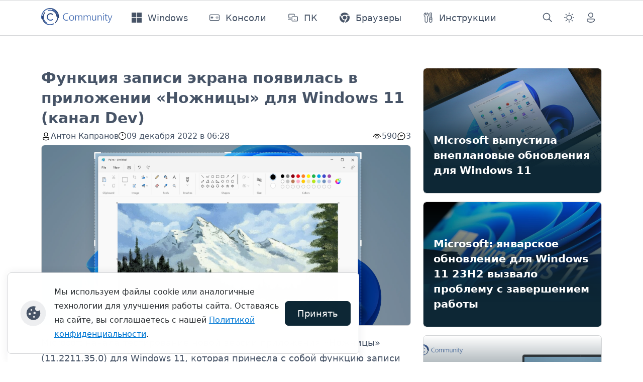

--- FILE ---
content_type: text/html; charset=utf-8
request_url: https://thecommunity.ru/microsoft/windows/windows11/9666-funkcija-zapisi-jekrana-pojavilas-v-prilozhenii-nozhnicy-dlja-windows-11-kanal-dev.html
body_size: 12200
content:
<!doctype html>
<html lang="ru">

<head>
  <title>Функция записи экрана появилась в приложении «Ножницы» для Windows 11 (канал Dev) » thecommunity.ru | Community</title>
<meta charset="utf-8">
<meta name="description" content="Microsoft начала тестирование новой версии приложения «Ножницы» (11.2211.35.0) для Windows 11, которая принесла с собой функцию записи видео с экрана вашего компьютера. На текущий момент обновление приложения доступно только участникам программы Windows Insider на канале Dev. Мы знаем, что">
<meta name="keywords" content="приложения, «Ножницы», записи, экрана, видео, Microsoft, новой, Windows, функцию, вашего, компьютера, сможете, может, начала, тестирование, версии, 112211350, которая, принесла, собой">
<meta name="generator" content="DataLife Engine (https://dle-news.ru)">
<link rel="canonical" href="https://thecommunity.ru/microsoft/windows/windows11/9666-funkcija-zapisi-jekrana-pojavilas-v-prilozhenii-nozhnicy-dlja-windows-11-kanal-dev.html">
<link rel="alternate" type="application/rss+xml" title="thecommunity.ru | Community RSS" href="https://thecommunity.ru/rss.xml">
<link rel="alternate" type="application/rss+xml" title="thecommunity.ru | Community RSS Dzen" href="https://thecommunity.ru/rssdzen.xml">
<link rel="preconnect" href="https://thecommunity.ru/" fetchpriority="high">
<meta property="twitter:title" content="Функция записи экрана появилась в приложении «Ножницы» для Windows 11 (канал Dev) » thecommunity.ru | Community">
<meta property="twitter:url" content="https://thecommunity.ru/microsoft/windows/windows11/9666-funkcija-zapisi-jekrana-pojavilas-v-prilozhenii-nozhnicy-dlja-windows-11-kanal-dev.html">
<meta property="twitter:card" content="summary_large_image">
<meta property="twitter:image" content="https://thecommunity.ru/uploads/posts/2022-12/1670556490_st_recordingsetup.png">
<meta property="twitter:description" content="Microsoft начала тестирование новой версии приложения «Ножницы» (11.2211.35.0) для Windows 11, которая принесла с собой функцию записи видео с экрана вашего компьютера. На текущий момент обновление приложения доступно только участникам программы Windows Insider на канале Dev. Мы знаем, что">
<meta property="og:type" content="article">
<meta property="og:site_name" content="thecommunity.ru | Community">
<meta property="og:title" content="Функция записи экрана появилась в приложении «Ножницы» для Windows 11 (канал Dev) » thecommunity.ru | Community">
<meta property="og:url" content="https://thecommunity.ru/microsoft/windows/windows11/9666-funkcija-zapisi-jekrana-pojavilas-v-prilozhenii-nozhnicy-dlja-windows-11-kanal-dev.html">
<meta property="og:image" content="https://thecommunity.ru/uploads/posts/2022-12/1670556490_st_recordingsetup.png">
<meta property="og:description" content="Microsoft начала тестирование новой версии приложения «Ножницы» (11.2211.35.0) для Windows 11, которая принесла с собой функцию записи видео с экрана вашего компьютера. На текущий момент обновление приложения доступно только участникам программы Windows Insider на канале Dev. Мы знаем, что">
<link rel="amphtml" href="https://thecommunity.ru/microsoft/windows/windows11/9666-funkcija-zapisi-jekrana-pojavilas-v-prilozhenii-nozhnicy-dlja-windows-11-kanal-dev/amp.html">

<script src="/public/js/jquery3.js?v=016f0"></script>
<script src="/public/js/jqueryui.js?v=016f0" defer></script>
<script src="/public/js/dle_js.js?v=016f0" defer></script>
<script src="/public/fancybox/fancybox.js?v=016f0" defer></script>
<script src="/templates/Community2024/js/splide.min.js?v=016f0" defer></script>
<script type="application/ld+json">{"@context":"https://schema.org","@graph":[{"@type":"NewsArticle","@context":"https://schema.org/","publisher":{"@type":"Organization","name":"Community","logo":{"@type":"ImageObject","url":"https://thecommunity.ru/icons/apple-icon-180x180.png"}},"name":"Функция записи экрана появилась в приложении «Ножницы» для Windows 11 (канал Dev)","headline":"Функция записи экрана появилась в приложении «Ножницы» для Windows 11 (канал Dev)","mainEntityOfPage":{"@type":"WebPage","@id":"https://thecommunity.ru/microsoft/windows/windows11/9666-funkcija-zapisi-jekrana-pojavilas-v-prilozhenii-nozhnicy-dlja-windows-11-kanal-dev.html"},"datePublished":"2022-12-09T06:28:19+03:00","author":{"@type":"Person","name":"Kapranov","url":"https://thecommunity.ru/user/Kapranov/"},"image":["https://thecommunity.ru/uploads/posts/2022-12/1670556490_st_recordingsetup.png","https://thecommunity.ru/uploads/posts/2022-12/st_recordinginprogress.png","https://thecommunity.ru/uploads/posts/2022-12/st_launchscreen.png","https://thecommunity.ru/uploads/posts/2022-12/st_recordingsetup.png"],"description":"Microsoft начала тестирование новой версии приложения «Ножницы» (11.2211.35.0) для Windows 11, которая принесла с собой функцию записи видео с экрана вашего компьютера. На текущий момент обновление приложения доступно только участникам программы Windows Insider на канале Dev. Мы знаем, что"},{"@type":"BreadcrumbList","@context":"https://schema.org/","itemListElement":[{"@type":"ListItem","position":1,"item":{"@id":"https://thecommunity.ru/","name":"Community"}},{"@type":"ListItem","position":2,"item":{"@id":"https://thecommunity.ru/microsoft/","name":"Microsoft"}},{"@type":"ListItem","position":3,"item":{"@id":"https://thecommunity.ru/microsoft/windows/","name":"Windows"}},{"@type":"ListItem","position":4,"item":{"@id":"https://thecommunity.ru/microsoft/windows/windows11/","name":"Windows 11"}},{"@type":"ListItem","position":5,"item":{"@id":"https://thecommunity.ru/microsoft/windows/windows11/9666-funkcija-zapisi-jekrana-pojavilas-v-prilozhenii-nozhnicy-dlja-windows-11-kanal-dev.html","name":"Функция записи экрана появилась в приложении «Ножницы» для Windows 11 (канал Dev)"}}]}]}</script>
  
  <meta name="twitter:card" content="summary_large_image" />
  <meta name="twitter:site" content="@thecommunity_ru" />

  <script rel="preload" src="/templates/Community2024/js/scripts.min.js?v=016f0"></script>
  
  <link rel="stylesheet" type="text/css" href="/templates/Community2024/css/custom.min.css?v=016f0" media="screen">
  <link rel="stylesheet" type="text/css" href="/templates/Community2024/css/engine.min.css?v=016f0">
  <link rel="stylesheet" type="text/css" href="/templates/Community2024/css/splide.min.css?v=016f0">

  <meta name="viewport" content="width=device-width, initial-scale=1, minimum-scale=1, maximum-scale=1, user-scalable=no">
  <meta name="HandheldFriendly" content="true">
  <meta name="MobileOptimized" content="width" />
  <meta name="apple-mobile-web-app-capable" content="yes">
  <meta http-equiv="X-UA-Compatible" content="IE=edge" />
  <link rel="yandex-tableau-widget" href="manifest.json?v=016f0" />
  <meta property="fb:pages" content="157910624348427" />
  <meta name="yandex-verification" content="66ef0d3a6afea838" />
  <meta name="application-name" content="Community" />
  <link rel="apple-touch-icon" sizes="57x57" href="/icons/apple-icon-57x57.png?v=016f0">
  <link rel="apple-touch-icon" sizes="60x60" href="/icons/apple-icon-60x60.png?v=016f0">
  <link rel="apple-touch-icon" sizes="72x72" href="/icons/apple-icon-72x72.png?v=016f0">
  <link rel="apple-touch-icon" sizes="76x76" href="/icons/apple-icon-76x76.png?v=016f0">
  <link rel="apple-touch-icon" sizes="114x114" href="/icons/apple-icon-114x114.png?v=016f0">
  <link rel="apple-touch-icon" sizes="120x120" href="/icons/apple-icon-120x120.png?v=016f0">
  <link rel="apple-touch-icon" sizes="144x144" href="/icons/apple-icon-144x144.png?v=016f0">
  <link rel="apple-touch-icon" sizes="152x152" href="/icons/apple-icon-152x152.png?v=016f0">
  <link rel="apple-touch-icon" sizes="180x180" href="/icons/apple-icon-180x180.png?v=016f0">
  <link rel="icon" type="image/png" sizes="32x32" href="/icons/favicon-32x32.png?v=016f0">
  <link rel="icon" type="image/png" sizes="16x16" href="/icons/favicon-16x16.png?v=016f0">
  <link rel="manifest" href="/icons/manifest.json?v=016f0">
  <link rel="mask-icon" href="/icons/safari-pinned-tab.svg?v=016f0" color="#003c74">
  <link rel="shortcut icon" href="/icons/favicon.ico?v=016f0">
  <meta name="msapplication-config" content="/icons/browserconfig.xml?v=016f0">
  <meta name="msapplication-TileColor" content="#003C74">
  <meta name="theme-color" content="#003C74" />
  <link rel="preconnect" href="https://mc.yandex.ru">
  <link rel="preconnect" href="https://cdn.sendpulse.com">
  <link rel="preconnect" href="https://top-fwz1.mail.ru">
  <link rel="preconnect" href="https://kraken.rambler.ru">
  <link rel="preconnect" href="https://web.webpushs.com">
  <link rel="preconnect" href="https://informer.yandex.ru">
  <link rel="preconnect" href="https://www.google-analytics.com">
  <link rel="preconnect" href="https://www.googletagmanager.com/">
  <!-- Yandex.RTB -->
  <script>window.yaContextCb=window.yaContextCb||[]</script>
  <script src="https://yandex.ru/ads/system/context.js" async></script>
  <script>
    jQuery(function ($) {
      $.get("/templates/Community2024/images/svg-sprite.svg?v=016f0", function (data) {
        var div = document.createElement("div");
        div.innerHTML = new XMLSerializer().serializeToString(data.documentElement);
        document.body.insertBefore(div, document.body.childNodes[0]);
      });
    });
  </script>
</head>

<body>
  <header>
    <nav class="navbar navbar-bottom navbar-expand-lg bg-body-tertiary user-select-none">
      <div class="container">
        <a class="navbar-brand" href="/">
          <img src="/templates/Community2024/images/logo.svg" alt="logo" style="height: 40px;">
        </a>
        <button class="navbar-toggler" type="button" data-bs-toggle="offcanvas" data-bs-target="#offcanvasNavbar"
          aria-controls="navbarSupportedContent" aria-expanded="false" aria-label="Toggle navigation">
          <span class="navbar-toggler-icon"></span>
        </button>
        <div class="offcanvas offcanvas-bottom offcanvas-settings" data-bs-backdrop="false" tabindex="-1"
          id="offcanvasNavbar" aria-labelledby="offcanvasNavbarLabel">
          <div class="offcanvas-header">
            <h5 class="offcanvas-title" id="offcanvasNavbarLabel">Навигация</h5>
            <button type="button" class="btn-close" data-bs-dismiss="offcanvas" aria-label="Close"></button>
          </div>
          <div class="offcanvas-body nav-body d-flex offcanvas-column p-0">
            <ul class="navbar-nav navbar-menu me-auto mb-2 mb-lg-0 flex-grow-1">
              <li class="nav-item">
                <a class="nav-link d-flex align-items-center px-0" href="/microsoft/windows/windows/">
                  <svg class="svg-icon me-lg-9 me-4">
                    <use href="#Windows"></use>
                  </svg>
                  <span>Windows</span>
                </a>
              </li>
              <li class="nav-item">
                <a class="nav-link d-flex align-items-center px-0" href="/hardware/game-consoles/">
                  <svg class="svg-icon me-lg-9 me-4">
                    <use href="#Consoles"></use>
                  </svg>
                  <span>Консоли</span>
                </a>
              </li>
              <li class="nav-item">
                <a class="nav-link d-flex align-items-center px-0" href="/microsoft/pc/">
                  <svg class="svg-icon me-lg-9 me-4">
                    <use href="#Surface"></use>
                  </svg>
                  <span>ПК</span>
                </a>
              </li>
              <li class="nav-item">
                <a class="nav-link d-flex align-items-center px-0" href="/software/browser/">
                  <svg class="svg-icon me-lg-9 me-4">
                    <use href="#Browsers"></use>
                  </svg>
                  <span>Браузеры</span>
                </a>
              </li>
              <li class="nav-item">
                <a class="nav-link d-flex align-items-center px-0" href="/blog/guides/">
                  <svg class="svg-icon me-lg-9 me-4">
                    <use href="#Guides"></use>
                  </svg>
                  <span>Инструкции</span>
                </a>
              </li>
            </ul>

            <ul class="navbar-nav navbar-right me-auto mb-2 mb-lg-0 flex-grow-2">
              <li class="nav-item p-lg-0">
                <a class="nav-link d-flex align-items-center" href="/index.php?do=search">
                  <svg class="my-1 me-4 me-lg-0">
                    <use href="#search"></use>
                  </svg>
                  <span class="d-lg-none ms-lg-4 px-0">Поиск</span>
                </a>
              </li>
              <li class="nav-item dropdown p-lg-0">
                <a class="btn btn-link nav-link py-2 px-0 px-lg-2 dropdown-toggle d-flex align-items-center"
                  id="bd-theme" type="button" aria-expanded="false" data-bs-toggle="dropdown" data-bs-display="static"
                  aria-label="Toggle theme (dark)">
                  <svg class="my-1 me-4 me-lg-0 theme-icon-active">
                    <use href="#dark_theme"></use>
                  </svg>
                  <span class="d-lg-none ms-lg-4 px-0" id="bd-theme-text">Смена темы</span>
                </a>
                <ul class="dropdown-menu dropdown-menu-end nav-offcanvas-dropdown theme-change shadow"
                  aria-labelledby="bd-theme-text">
                  <li>
                    <button type="button" class="dropdown-item d-flex align-items-center" data-bs-theme-value="light"
                      aria-pressed="false">
                      <svg class="svg-icon me-4">
                        <use href="#sunny"></use>
                      </svg>
                      Светлая
                      <svg class="checkmark ms-7 d-none">
                        <use href="#checkmark"></use>
                      </svg>
                    </button>
                  </li>
                  <li>
                    <button type="button" class="dropdown-item d-flex align-items-center active"
                      data-bs-theme-value="dark" aria-pressed="true">
                      <svg class="svg-icon me-4">
                        <use href="#moon"></use>
                      </svg>
                      Тёмная
                      <svg class="checkmark ms-7 d-none">
                        <use href="#checkmark"></use>
                      </svg>
                    </button>
                  </li>
                  <li>
                    <button type="button" class="dropdown-item d-flex align-items-center" data-bs-theme-value="auto"
                      aria-pressed="false">
                      <svg class="svg-icon me-4">
                        <use href="#dark_theme"></use>
                      </svg>
                      Системная
                      <svg class="checkmark ms-7 d-none">
                        <use href="#checkmark"></use>
                      </svg>
                    </button>
                  </li>
                </ul>
              </li>
              
              <li class="nav-item p-lg-0">
                <a class="nav-link d-flex align-items-center" data-bs-toggle="modal" data-bs-target="#login-form-modal">
                  <svg class="my-1 me-4 me-lg-0">
                    <use href="#person"></use>
                  </svg>
                  <span class="d-lg-none ms-lg-4 px-0">Авторизация</span>
                </a>
              </li>
              
              
            </ul>
          </div>
        </div>
      </div>
    </nav>
  </header>

  <section class="container mt-7 ads reklama">
    <div class="row">
      <div class="col">
        <!-- Yandex.RTB R-A-288086-14 -->
<div id="yandex_rtb_R-A-288086-14"></div>
<script>window.yaContextCb.push(()=>{
  Ya.Context.AdvManager.render({
    renderTo: 'yandex_rtb_R-A-288086-14',
    blockId: 'R-A-288086-14'
  })
})</script>
      </div>
    </div>
  </section>
  

  <section class="container mt-7">
    
    <div class="row ">
      
      <script type="text/javascript">
    jQuery(document).ready(function ($) {
        var $table = $("table");
        //$('.full-story img:first').remove();
        $("iframe[data-src*='youtube']").wrap('<div class="fixed-video"></div>');
        $("iframe[src*='youtube']").wrap('<div class="fixed-video"></div>');
        $("iframe[src*='vk.com/video_ext.php']").wrap('<div class="fixed-video"></div>');
        $("iframe[src*='vk.ru/video_ext.php']").wrap('<div class="fixed-video"></div>');
        $("iframe[src*='vkvideo.ru/video_ext.php']").wrap('<div class="fixed-video"></div>');
        $table.addClass("table");
        $("table").wrap('<div class="table-responsive"></div>');
    });
</script>

<div class="container">
    <div class="row">
        <div class="col-xs-12 col-lg-8 col-xxl-9">
            <article class="news-block" itemscope itemtype="http://schema.org/NewsArticle">
                    <div itemprop="publisher" itemscope itemtype="https://schema.org/Organization" style="display: none;">
                        <div itemprop="logo" itemscope itemtype="https://schema.org/ImageObject">
                            <img alt="logo" itemprop="image url" src="/scripts/logo-color.png"/>
                            <meta itemprop="width" content="220">
                            <meta itemprop="height" content="60">
                        </div>
                    <meta itemprop="name" content="Community">
                    </div>
                    <meta itemprop="mainEntityOfPage" content="https://thecommunity.ru/microsoft/windows/windows11/9666-funkcija-zapisi-jekrana-pojavilas-v-prilozhenii-nozhnicy-dlja-windows-11-kanal-dev.html" />
                    <meta itemprop="image" content="https://thecommunity.ru/uploads/posts/2022-12/medium/1670556490_st_recordingsetup.png" />
                    <h1 class="news-title" itemprop="headline">Функция записи экрана появилась в приложении «Ножницы» для Windows 11 (канал Dev)</h1>
                    <div class="news-subtitle">
                        <div class="row justify-content-between">
                            <div class="col-sm-12 col-xl-8">
                                <div class="news-subtitle-items">
                                    <div class="news-subtitle-author">
                                        <div class="news-subtitle-author-icon">
                                            <svg>
                                                <use xlink:href="#person"></use>
                                            </svg>
                                        </div>
                                        <div class="news-subtitle-author-text"><span itemprop="author" itemscope
                                            itemtype="http://schema.org/Person"><span itemprop="name"><a href="https://thecommunity.ru/user/Kapranov/">Антон Капранов</a></span></span></div>
                                    </div>
                                    <div class="news-subtitle-date">
                                        <div class="news-subtitle-date-icon">
                                            <svg>
                                                <use xlink:href="#clock"></use>
                                            </svg>
                                        </div>
                                        <div class="news-subtitle-date-text"><time itemprop="datePublished" datetime="2022-12-09T06:28:19+03:00">09 декабря 2022 в 06:28</time></div>
                                    </div>
                                </div>
                            </div>
                            <div class="col-sm-12 col-xl-4 d-flex justify-content-xl-end pt-1 py-xl-0">
                                <div class="news-subtitle-items">
                                    <div class="news-subtitle-views">
                                        <div class="news-subtitle-views-icon">
                                            <svg>
                                                <use xlink:href="#eye_show"></use>
                                            </svg>
                                        </div>
                                        <div class="news-subtitle-views-text">590</div>
                                    </div>
                                    <div class="news-subtitle-comm">
                                        <div class="news-subtitle-comm-icon">
                                            <svg>
                                                <use xlink:href="#chat"></use>
                                            </svg>
                                        </div>
                                        <div class="news-subtitle-comm-text">3</div>
                                    </div>
                                    <div class="news-subtitle-bookmark">
                                        
                                        
                                    </div>
                                    
                                    </div>
                            </div>
                          </div>                        
                        <meta itemprop="dateModified" content="" />
                    </div>
                <div class="row">
                    <div class="full-story text-wrap text-break" itemprop="articleBody">
                        <p><a href="https://thecommunity.ru/uploads/posts/2022-12/1670556490_st_recordingsetup.png" class="highslide" target="_blank"><img loading="lazy" src="/uploads/posts/2022-12/medium/1670556490_st_recordingsetup.png" alt=""></a></p>
<p>Microsoft начала тестирование новой версии приложения «Ножницы» (11.2211.35.0) для Windows 11, которая принесла с собой функцию записи видео с экрана вашего компьютера. На текущий момент обновление приложения доступно только участникам программы Windows Insider на канале Dev.</p>
<p><a href="https://thecommunity.ru/uploads/posts/2022-12/st_recordinginprogress.png" class="highslide" target="_blank"><img loading="lazy" src="/uploads/posts/2022-12/medium/st_recordinginprogress.png" alt=""></a></p>
<div class="quote_block noncontenteditable">
<div class="quote">
<div class="quote_body contenteditable">Мы знаем, что «Ножницы» пользуются популярностью у инсайдеров, и в этом обновлении мы с радостью представляем встроенную функцию записи видео с экрана! «Ножницы» всегда позволяют быстро и легко захватить контент с вашего компьютера и поделиться им, а встроенная функция записи экрана открывает новые возможности для захвата других типов контента.</div>
</div>
</div>
<p><img loading="lazy" src="/uploads/posts/2022-12/st_launchscreen.png" alt=""></p>
<p>Чтобы воспользоваться новой функцией, откройте приложения «Ножницы» и выберите вкладку «Запись» (Record). Затем вы сможете уточнить область экрана, которую необходимо записать на видео. После завершения записи вы сможете оценить получившийся результат перед его сохранением или отправкой другим пользователям.</p>
<p><a href="https://thecommunity.ru/uploads/posts/2022-12/st_recordingsetup.png" class="highslide" target="_blank"><img loading="lazy" src="/uploads/posts/2022-12/medium/st_recordingsetup.png" alt=""></a></p>
<p>Поскольку это предварительная версия приложения, в ней присутствуют некоторые проблемы. По словам Microsoft, у некоторых пользователей может наблюдаться небольшая задержка между нажатием кнопки «Старт» и непосредственным началом записи видео. Также окно приложения «Ножницы» может не восстанавливаться при создании нового фрагмента экрана из приложения.</p>
                        
                        
                        
                    </div>
                    <div class="col-12 d-flex justify-content-end user-select-none my-3">
                        
                        <a class="link-source d-flex align-items-center gap-2" href="https://blogs.windows.com/windows-insider/2022/12/08/screen-recording-in-snipping-tool-begins-rolling-out-to-windows-insiders/" target="_blank">
                            <svg>
                                <use xlink:href="#link"></use>
                            </svg>
                            <span>Источник</span>
                        </a>
                        
                    </div>
                    <div class="col-12 d-flex flex-wrap link-category user-select-none">
                        <a href="https://thecommunity.ru/microsoft/windows/windows11/">Windows 11</a> / <a href="https://thecommunity.ru/microsoft/windows-insider-program/">Windows Insider Program</a> / <a href="https://thecommunity.ru/microsoft/microsoft-store/">Microsoft Store</a>
                    </div>
                </div>
            </article>
            
            
            <div class="row mt-7 reklama">
                <div class="main-hr"></div>
                <!-- Yandex.RTB R-A-288086-15 -->
<div id="yandex_rtb_R-A-288086-15"></div>
<script>window.yaContextCb.push(()=>{
  Ya.Context.AdvManager.render({
    renderTo: 'yandex_rtb_R-A-288086-15',
    blockId: 'R-A-288086-15'
  })
})</script>
            </div>
            
            <div class="main-hr"></div>
            <div class="row mt-7">
                <div class="col-md-12">
                    <div class="h2">3 комментария</div>
                    <div class="com_list"><form method="post" name="dlemasscomments" id="dlemasscomments"><div id="dle-comments-list">
<div id="comment"></div><ol class="comments-tree-list"><li id="comments-tree-item-4498" class="comments-tree-item" ><div id='comment-id-4498'>
<div class="comment" id="1">
	<div class="com_info">
		<div class="avatar">
			<a href="https://thecommunity.ru/user/Jack+%D0%92%D0%BE%D1%80%D0%BE%D0%B1%D1%8C%D0%B5%D0%B2/"><span class="com_cover" style="background-image: url(//thecommunity.ru/uploads/fotos/foto_5772.jpg);">Jack Воробьев</span></a>
			
		</div>
		<div class="com_user">
			<div class="com_login d-flex gap-9 align-items-center ">
				<b class="name"><a onclick="ShowProfile('Jack+%D0%92%D0%BE%D1%80%D0%BE%D0%B1%D1%8C%D0%B5%D0%B2', 'https://thecommunity.ru/user/Jack+%D0%92%D0%BE%D1%80%D0%BE%D0%B1%D1%8C%D0%B5%D0%B2/', '0'); return false;" href="https://thecommunity.ru/user/Jack+%D0%92%D0%BE%D1%80%D0%BE%D0%B1%D1%8C%D0%B5%D0%B2/">Jack Воробьев</a></b>
				
			</div>
			<span class="com_date">
				9 декабря 2022 в 19:40
			</span>
		</div>
		<div class="com_meta">
			
			<div class="com_rate">
				
				
				
				<div class="com_rate_like-dislike">
					
					<span class="ratingtypeplusminus ratingzero" >0</span>
					
				</div>
				
			</div>
			
		</div>
	</div>
	<div class="com_content">
		
		<div class="text"><div id='comm-id-4498'><p>Неплохо для начала. Но пока этот screen recorder не захватывает по наведению мыши окно в отличии от Ножниц. Movavi это может уже давно</p></div></div>
		
		
	</div>
    <div class="com_actions">
        <ul class="com_left d-flex align-items-center mb-4">
				 
				<li class="reply grey" title="Ответить"></li>
				
				
			</ul>
    </div>
</div>
</div><ol class="comments-tree-list"><li id="comments-tree-item-4499" class="comments-tree-item" ><div id='comment-id-4499'>
<div class="comment" id="2">
	<div class="com_info">
		<div class="avatar">
			<a href="https://thecommunity.ru/user/AlikSondor/"><span class="com_cover" style="background-image: url(//thecommunity.ru/uploads/fotos/foto_5870.png);">AlikSondor</span></a>
			
		</div>
		<div class="com_user">
			<div class="com_login d-flex gap-9 align-items-center ">
				<b class="name"><a onclick="ShowProfile('AlikSondor', 'https://thecommunity.ru/user/AlikSondor/', '0'); return false;" href="https://thecommunity.ru/user/AlikSondor/">AlikSondor</a></b>
				
			</div>
			<span class="com_date">
				9 декабря 2022 в 19:46
			</span>
		</div>
		<div class="com_meta">
			
			<div class="com_rate">
				
				
				
				<div class="com_rate_like-dislike">
					
					<span class="ratingtypeplusminus ratingzero" >0</span>
					
				</div>
				
			</div>
			
		</div>
	</div>
	<div class="com_content">
		
		<div class="text"><div id='comm-id-4499'><p>К тебе уже прилетела обнова? Или ты чисто по скринам предполагаешь?</p></div></div>
		
		
	</div>
    <div class="com_actions">
        <ul class="com_left d-flex align-items-center mb-4">
				 
				<li class="reply grey" title="Ответить"></li>
				
				
			</ul>
    </div>
</div>
</div><ol class="comments-tree-list"><li id="comments-tree-item-4500" class="comments-tree-item" ><div id='comment-id-4500'>
<div class="comment" id="3">
	<div class="com_info">
		<div class="avatar">
			<a href="https://thecommunity.ru/user/Jack+%D0%92%D0%BE%D1%80%D0%BE%D0%B1%D1%8C%D0%B5%D0%B2/"><span class="com_cover" style="background-image: url(//thecommunity.ru/uploads/fotos/foto_5772.jpg);">Jack Воробьев</span></a>
			
		</div>
		<div class="com_user">
			<div class="com_login d-flex gap-9 align-items-center ">
				<b class="name"><a onclick="ShowProfile('Jack+%D0%92%D0%BE%D1%80%D0%BE%D0%B1%D1%8C%D0%B5%D0%B2', 'https://thecommunity.ru/user/Jack+%D0%92%D0%BE%D1%80%D0%BE%D0%B1%D1%8C%D0%B5%D0%B2/', '0'); return false;" href="https://thecommunity.ru/user/Jack+%D0%92%D0%BE%D1%80%D0%BE%D0%B1%D1%8C%D0%B5%D0%B2/">Jack Воробьев</a></b>
				
			</div>
			<span class="com_date">
				9 декабря 2022 в 20:30
			</span>
		</div>
		<div class="com_meta">
			
			<div class="com_rate">
				
				
				
				<div class="com_rate_like-dislike">
					
					<span class="ratingtypeplusminus ratingzero" >0</span>
					
				</div>
				
			</div>
			
		</div>
	</div>
	<div class="com_content">
		
		<div class="text"><div id='comm-id-4500'><p>Да, есть эта фича: https://disk.yandex.ru/i/yQH0DkQBOi3EHg</p></div></div>
		
		
	</div>
    <div class="com_actions">
        <ul class="com_left d-flex align-items-center mb-4">
				 
				<li class="reply grey" title="Ответить"></li>
				
				
			</ul>
    </div>
</div>
</div></li></ol></li></ol></li></ol>
<div id="dle-ajax-comments"></div>
</div></form>
</div>
                </div>
                <!--dlenavigationcomments-->
            </div>
            <div class="main-hr"></div>
            <div class="w-100 mt-7">
  <div class="row">
    <div class="col">
      <div class="alert alert-secondary" role="alert">
        <h4 class="alert-heading">Информация</h4>
        Посетители, находящиеся в группе <b>Гости</b>, не могут оставлять комментарии к данной публикации.
      </div>
    </div>
  </div>
</div>
        </div>
        <div class="col-xs-12 col-lg-4 col-xxl-3">
            <div class="card-news user-select-none pb-4">
  <a href="https://thecommunity.ru/microsoft/windows/windows11/11522-microsoft-vypustila-vneplanovye-obnovlenija-dlja-windows-11.html">
    <div class="card card-style card-overflow" style="height: 15.625rem;">
      <img src="/uploads/posts/2026-01/medium/isfzlrtdr9ryxff8stfjcn.webp" class="card-img card-img-custom">
      <div class="card-img-overlay card-bg d-flex">
        <div class="d-flex flex-column align-self-end">
          <h4 class="card-title fw-semibold text-white mb-3">Microsoft выпустила внеплановые обновления для Windows 11</h4>
        </div>
      </div>
    </div>
  </a>
</div><div class="card-news user-select-none pb-4">
  <a href="https://thecommunity.ru/microsoft/windows/windows11/11519-microsoft-janvarskoe-obnovlenie-dlja-windows-11-23h2-vyzvalo-problemu-s-zaversheniem-raboty.html">
    <div class="card card-style card-overflow" style="height: 15.625rem;">
      <img src="/uploads/posts/2026-01/2k2jxermbsfktapb2akwwn-1200-80.webp" class="card-img card-img-custom">
      <div class="card-img-overlay card-bg d-flex">
        <div class="d-flex flex-column align-self-end">
          <h4 class="card-title fw-semibold text-white mb-3">Microsoft: январское обновление для Windows 11 23H2 вызвало проблему с завершением работы</h4>
        </div>
      </div>
    </div>
  </a>
</div><div class="card-news user-select-none pb-4">
  <a href="https://thecommunity.ru/microsoft/windows/windows11/11518-anons-windows-11-insider-preview-build-262207653-kanaly-beta.html">
    <div class="card card-style card-overflow" style="height: 15.625rem;">
      <img src="/uploads/posts/2026-01/medium/26220_7653.webp" class="card-img card-img-custom">
      <div class="card-img-overlay card-bg d-flex">
        <div class="d-flex flex-column align-self-end">
          <h4 class="card-title fw-semibold text-white mb-3">Анонс Windows 11 Insider Preview Build 26220.7653 (каналы Beta)</h4>
        </div>
      </div>
    </div>
  </a>
</div><div class="card-news user-select-none pb-4">
  <a href="https://thecommunity.ru/microsoft/windows/windows11/11517-anons-windows-11-26h1-insider-preview-build-280201371-kanal-canary.html">
    <div class="card card-style card-overflow" style="height: 15.625rem;">
      <img src="/uploads/posts/2026-01/medium/28020_1371.webp" class="card-img card-img-custom">
      <div class="card-img-overlay card-bg d-flex">
        <div class="d-flex flex-column align-self-end">
          <h4 class="card-title fw-semibold text-white mb-3">Анонс Windows 11 26H1 Insider Preview Build 28020.1371 (канал Canary)</h4>
        </div>
      </div>
    </div>
  </a>
</div>
            
            <div class="reklama mb-4">
                <!-- Yandex.RTB R-A-288086-2 -->
<div id="yandex_rtb_R-A-288086-2"></div>
<script>window.yaContextCb.push(()=>{
  Ya.Context.AdvManager.render({
    renderTo: 'yandex_rtb_R-A-288086-2',
    blockId: 'R-A-288086-2'
  })
})</script>
            </div>
            
        </div>
    </div>
</div>
    </div>
  </section>

  <section class="container user-select-none pt-4">
    
  </section>

  <footer class="footer user-select-none">
    <div class="container">
      <div class="row">
        <div class="row">
          <div class="col-sm-12 col-lg-10">
            <a class="footer-brand mt-10" href="/">
              <img src="/templates/Community2024/images/logo.svg" alt="logo">
            </a>
            <ul class="footer-links px-0 py-6">
              <li><a class="text-reset text-decoration-none" href="/about.html">Контакты</a></li>
              <li><a class="text-reset text-decoration-none" href="/index.php?do=rules">Правила</a></li>
              <li><a class="text-reset text-decoration-none" href="/index.php?do=feedback">Обратная связь</a></li>
              <li><a class="text-reset text-decoration-none" href="/copyright.html">Правила копирования материалов</a>
              </li>
            </ul>
          </div>
          <div class="footer-apps col-sm-12 col-lg-2 d-flex flex-column align-items-lg-end mt-lg-10 pb-6">
            <div class="d-flex flex-column gap-4">
              <div>Приложение</div>
              <a href="//apps.microsoft.com/detail/9nr7t1xldg16?ocid=badge" target="_blank">
                <img src="/templates/Community2024/images/msstore.png" alt="badge">
              </a>
            </div>
          </div>
        </div>
        <div class="row footer-copyright py-7">
          <div class="col-sm-12 col-lg-8">©thecommunity.ru 2026. Все права защищены.</div>
          <div class="col-sm-12 col-lg-4 footer-social d-flex justify-content-lg-end py-4 py-lg-0 gap-6">
            <a href="https://vk.com/thecommunity"><svg>
                <use xlink:href="#vk-footer"></use>
              </svg>
            </a>
            <a href="https://t.me/thecommunity_channel"><svg>
                <use xlink:href="#telegram-footer"></use>
              </svg>
            </a>
            <a href="https://twitter.com/thecommunity_ru"><svg>
                <use xlink:href="#twitter-footer"></use>
              </svg>
            </a>
            <a href="https://www.youtube.com/@thecommunityru"><svg>
                <use xlink:href="#youtube-footer"></use>
              </svg>
            </a>
          </div>
        </div>
      </div>
    </div>
  </footer>

  <div id="login-form-modal" class="modal fade user-select-none" tabindex="-1">


<div class="modal-dialog modal-dialog-centered">
    <div class="modal-content">
        <div class="modal-header">
            <h1 class="modal-title fs-5" id="exampleModalLabel">Авторизация</h1>
            <button type="button" class="btn-close" data-bs-dismiss="modal" aria-label="Close"></button>
        </div>
        <div class="modal-body">
            <form class="login-form" method="post">
                <div class="mb-6">
                    <label class="form-label fw-bold" for="login_name" class="sr-only">Логин или email:</label>
                    <input class="form-control" type="text" name="login_name" id="login_name"
                        placeholder="email@example.com" required autofocus>
                </div>
                <div class="mb-6">
                    <label class="form-label fw-bold" for="login_password" class="sr-only">Пароль:</label>
                    <input class="form-control" type="password" name="login_password" id="login_password"
                        placeholder="Пароль">
                </div>
                <div class="d-grid gap-2 mb-6">
                    <button class="btn btn-primary" type="submit">Войти</button>
                </div>
                <div class="d-grid gap-2 my-6">
                    <span class="login-else text-center">ИЛИ</span>
                </div>
                <div class="container g-0">
                    <div class="row social-login-btn gy-9 gx-3">
                        <div class="col-12"><a class="btn btn-login btn-login-vk" role="button" href="https://id.vk.ru/authorize?client_id=54231106&amp;redirect_uri=https%3A%2F%2Fthecommunity.ru%2Findex.php%3Fdo%3Dauth-social%26provider%3Dvk&amp;scope=email&amp;state=20d46d5c48b4ebcb4c9d44b9b2ccd030&amp;response_type=code&amp;code_challenge=xaQ2Wek7XcWLSbz-ZhNdCJsEMvTwtJXZgcOpZU-vuIU&amp;code_challenge_method=S256" target="_blank">
                                <svg>
                                    <use xlink:href="#vk-footer"></use>
                                </svg>
                                <span>Войти с ВК</span>
                            </a></div>
                        <div class="col-3"><a class="btn btn-login btn-login-ok" role="button" href="https://connect.ok.ru/oauth/authorize?client_id=1246683392&amp;redirect_uri=https%3A%2F%2Fthecommunity.ru%2Findex.php%3Fdo%3Dauth-social%26provider%3Dod&amp;scope=VALUABLE_ACCESS%3BGET_EMAIL&amp;state=20d46d5c48b4ebcb4c9d44b9b2ccd030&amp;response_type=code"
                                target="_blank">
                                <svg>
                                    <use xlink:href="#ok-logo"></use>
                                </svg>
                                <span class="d-none">Войти с ОК</span>
                            </a></div>
                        <div class="col-3"><a class="btn btn-login btn-login-mailru" role="button" href="https://oauth.mail.ru/login?client_id=f9dbd312468a4169bfe2e7cff0c9c59f&amp;redirect_uri=https%3A%2F%2Fthecommunity.ru%2Findex.php%3Fdo%3Dauth-social%26provider%3Dmailru&amp;scope=userinfo&amp;state=20d46d5c48b4ebcb4c9d44b9b2ccd030&amp;response_type=code"
                                target="_blank">
                                <svg>
                                    <use xlink:href="#mail-logo"></use>
                                </svg>
                                <span class="d-none">Войти с Mail</span>
                            </a></div>
                        <div class="col-3"><a class="btn btn-login btn-adaptive" role="button" href="https://oauth.yandex.ru/authorize?client_id=a8b853ade1024ac49b0d8836765a0634&amp;redirect_uri=https%3A%2F%2Fthecommunity.ru%2Findex.php%3Fdo%3Dauth-social%26provider%3Dyandex&amp;state=20d46d5c48b4ebcb4c9d44b9b2ccd030&amp;response_type=code" target="_blank">
                                <svg>
                                    <use xlink:href="#yandex-logo"></use>
                                </svg>
                                <span class="d-none">Войти с Яндекс</span>
                            </a></div>
                        <div class="col-3"><a class="btn btn-login btn-adaptive" role="button" href="https://accounts.google.com/o/oauth2/auth?client_id=854848948707-ud8md1muo6u9n2mg4u5b0v2v4c2rgl7i.apps.googleusercontent.com&amp;redirect_uri=https%3A%2F%2Fthecommunity.ru%2Findex.php%3Fdo%3Dauth-social%26provider%3Dgoogle&amp;scope=https%3A%2F%2Fwww.googleapis.com%2Fauth%2Fuserinfo.email+https%3A%2F%2Fwww.googleapis.com%2Fauth%2Fuserinfo.profile&amp;state=20d46d5c48b4ebcb4c9d44b9b2ccd030&amp;response_type=code" target="_blank">
                                <svg>
                                    <use xlink:href="#google-logo"></use>
                                </svg>
                                <span class="d-none">Войти с Google</span>
                            </a></div>
                    </div>
                </div>
                <input name="login" type="hidden" id="login" value="submit">
            </form>
        </div>
        <div class="modal-footer d-block pt-0">
            <div class="main-hr"></div>
            <div class="d-grid gap-9 mb-3">
                <a class="btn btn-primary" href="/index.php?do=register">Регистрация</a>
                <a class="btn btn-light" href="/index.php?do=lostpassword">Забыли пароль?</a>
            </div>
        </div>    
    </div>
</div>
</div>

  <script async src="/templates/Community2024/js/bootstrap.bundle.min.js?v=016f0"></script>
  <script>
<!--
var dle_root       = '/';
var dle_admin      = '';
var dle_login_hash = 'c618899bad2f945bbee2865cd782d185153a843e';
var dle_group      = 5;
var dle_skin       = 'Community2024';
var dle_wysiwyg    = 1;
var dle_min_search = '3';
var dle_act_lang   = ["Подтвердить", "Отмена", "Вставить", "Отмена", "Сохранить", "Удалить", "Загрузка. Пожалуйста, подождите...", "Скопировать", "Скопировано!"];
var menu_short     = 'Быстрое редактирование';
var menu_full      = 'Полное редактирование';
var menu_profile   = 'Просмотр профиля';
var menu_send      = 'Отправить сообщение';
var menu_uedit     = 'Админцентр';
var dle_info       = 'Информация';
var dle_confirm    = 'Подтверждение';
var dle_prompt     = 'Ввод информации';
var dle_req_field  = ["Заполните поле с именем", "Заполните поле с сообщением", "Заполните поле с темой сообщения"];
var dle_del_agree  = 'Вы действительно хотите удалить? Данное действие невозможно будет отменить';
var dle_spam_agree = 'Вы действительно хотите отметить пользователя как спамера? Это приведёт к удалению всех его комментариев';
var dle_c_title    = 'Отправка жалобы';
var dle_complaint  = 'Укажите текст Вашей жалобы для администрации:';
var dle_mail       = 'Ваш e-mail:';
var dle_big_text   = 'Выделен слишком большой участок текста.';
var dle_orfo_title = 'Укажите комментарий для администрации к найденной ошибке на странице:';
var dle_p_send     = 'Отправить';
var dle_p_send_ok  = 'Уведомление успешно отправлено';
var dle_save_ok    = 'Изменения успешно сохранены. Обновить страницу?';
var dle_reply_title= 'Ответ на комментарий';
var dle_tree_comm  = '1';
var dle_del_news   = 'Удалить статью';
var dle_sub_agree  = 'Вы действительно хотите подписаться на комментарии к данной публикации?';
var dle_unsub_agree  = 'Вы действительно хотите отписаться от комментариев к данной публикации?';
var dle_captcha_type  = '3';
var dle_share_interesting  = ["Поделиться ссылкой на выделенный текст", "Twitter", "Facebook", "Вконтакте", "Прямая ссылка:", "Нажмите правой клавишей мыши и выберите «Копировать ссылку»"];
var DLEPlayerLang     = {prev: 'Предыдущий',next: 'Следующий',play: 'Воспроизвести',pause: 'Пауза',mute: 'Выключить звук', unmute: 'Включить звук', settings: 'Настройки', enterFullscreen: 'На полный экран', exitFullscreen: 'Выключить полноэкранный режим', speed: 'Скорость', normal: 'Обычная', quality: 'Качество', pip: 'Режим PiP'};
var DLEGalleryLang    = {CLOSE: 'Закрыть (Esc)', NEXT: 'Следующее изображение', PREV: 'Предыдущее изображение', ERROR: 'Внимание! Обнаружена ошибка', IMAGE_ERROR: 'Не удалось загрузить изображение', TOGGLE_AUTOPLAY: 'Просмотр слайдшоу', TOGGLE_SLIDESHOW: 'Просмотр слайдшоу', TOGGLE_FULLSCREEN: 'Полноэкранный режим', TOGGLE_THUMBS: 'Включить / Выключить уменьшенные копии', TOGGLE_FULL: 'Увеличить / Уменьшить', ITERATEZOOM: 'Увеличить / Уменьшить', DOWNLOAD: 'Скачать изображение' };
var DLEGalleryMode    = 1;
var DLELazyMode       = 2;
var allow_dle_delete_news   = false;

jQuery(function($){
					setTimeout(function() {
						$.get(dle_root + "index.php?controller=ajax&mod=adminfunction", { 'id': '9666', action: 'newsread', user_hash: dle_login_hash });
					}, 5000);
find_comment_onpage();
});
//-->
</script>
  <div class="d-none">
    <div>
      <!-- Yandex.Metrika informer -->
      <a href="https://metrika.yandex.ru/stat/?id=22038781&amp;from=informer" target="_blank"
        rel="nofollow"><img src="https://informer.yandex.ru/informer/22038781/3_1_FFFFFFFF_EFEFEFFF_0_pageviews"
          style="width:88px; height:31px; border:0;" alt="Яндекс.Метрика"
          title="Яндекс.Метрика: данные за сегодня (просмотры, визиты и уникальные посетители)"
          class="ym-advanced-informer" data-cid="22038781" data-lang="ru" /></a>
      <!-- /Yandex.Metrika informer -->

      <!-- Yandex.Metrika counter -->
      <script type="text/javascript">
        (function (m, e, t, r, i, k, a) {
          m[i] = m[i] || function () { (m[i].a = m[i].a || []).push(arguments) };
          m[i].l = 1 * new Date(); k = e.createElement(t), a = e.getElementsByTagName(t)[0], k.async = 1, k.src = r, a.parentNode.insertBefore(k, a)
        })
          (window, document, "script", "https://mc.yandex.ru/metrika/tag.js", "ym");

        ym(22038781, "init", {
          clickmap: true,
          trackLinks: true,
          accurateTrackBounce: true,
          webvisor: true
        });
      </script>
      <noscript>
        <div><img src="https://mc.yandex.ru/watch/22038781" style="position:absolute; left:-9999px;" alt="" />
        </div>
      </noscript>
      <!-- /Yandex.Metrika counter -->
    </div>

    <div>
      <!-- Top100 (Kraken) Widget -->
      <span id="top100_widget"></span>
      <!-- END Top100 (Kraken) Widget -->

      <!-- Top100 (Kraken) Counter -->
      <script>
        (function (w, d, c) {
          (w[c] = w[c] || []).push(function () {
            var options = {
              project: 2932145,
              element: 'top100_widget',
            };
            try {
              w.top100Counter = new top100(options);
            } catch (e) { }
          });
          var n = d.getElementsByTagName("script")[0],
            s = d.createElement("script"),
            f = function () { n.parentNode.insertBefore(s, n); };
          s.type = "text/javascript";
          s.async = true;
          s.src =
            (d.location.protocol == "https:" ? "https:" : "http:") +
            "//st.top100.ru/top100/top100.js";

          if (w.opera == "[object Opera]") {
            d.addEventListener("DOMContentLoaded", f, false);
          } else { f(); }
        })(window, document, "_top100q");
      </script>
      <noscript>
        <img src="//counter.rambler.ru/top100.cnt?pid=2932145" alt="Топ-100" />
      </noscript>
      <!-- END Top100 (Kraken) Counter -->
      <!-- Global site tag (gtag.js) - Google Analytics -->
        <script async src="https://www.googletagmanager.com/gtag/js?id=UA-40813938-1"></script>
        <script>
            window.dataLayer = window.dataLayer || [];
          function gtag(){dataLayer.push(arguments);}
          gtag('js', new Date());

          gtag('config', 'UA-40813938-1');
      </script>
    </div>
    <div>
      <!-- Rating@Mail.ru counter -->
      <script type="text/javascript">
        var _tmr = window._tmr || (window._tmr = []);
        _tmr.push({ id: "2890629", type: "pageView", start: (new Date()).getTime() });
        (function (d, w, id) {
          if (d.getElementById(id)) return;
          var ts = d.createElement("script"); ts.type = "text/javascript"; ts.async = true; ts.id = id;
          ts.src = "https://top-fwz1.mail.ru/js/code.js";
          var f = function () { var s = d.getElementsByTagName("script")[0]; s.parentNode.insertBefore(ts, s); };
          if (w.opera == "[object Opera]") { d.addEventListener("DOMContentLoaded", f, false); } else { f(); }
        })(document, window, "topmailru-code");
      </script><noscript>
        <div>
          <img src="https://top-fwz1.mail.ru/counter?id=2890629;js=na"
            style="border:0;position:absolute;left:-9999px;" alt="Top.Mail.Ru" />
        </div>
      </noscript>
      <!-- //Rating@Mail.ru counter -->
      <!-- Rating@Mail.ru logo -->
      <a href="https://top.mail.ru/jump?from=2890629">
        <img src="https://top-fwz1.mail.ru/counter?id=2890629;t=433;l=1" style="border:0;" height="31"
          width="88" alt="Top.Mail.Ru" /></a>
      <!-- //Rating@Mail.ru logo -->
    </div>
  </div>
  <div class="cookiealert">
    <div class="alert alert-community d-flex align-items-center">
      <div class="p-2">
        <svg>
          <use xlink:href="#cookie"></use>
        </svg>
      </div>
      <div class="p-2">Мы используем файлы cookie или аналогичные технологии для улучшения работы сайта. Оставаясь на
        сайте, вы соглашаетесь с нашей <a href="/privacy.html">Политикой конфиденциальности</a>.</div>
      <button type="button" class="btn btn-primary acceptcookies ms-auto px-6 py-2">Принять</button>
    </div>
  </div>
</body>

</html>
<!-- DataLife Engine Copyright SoftNews Media Group (https://dle-news.ru) -->
